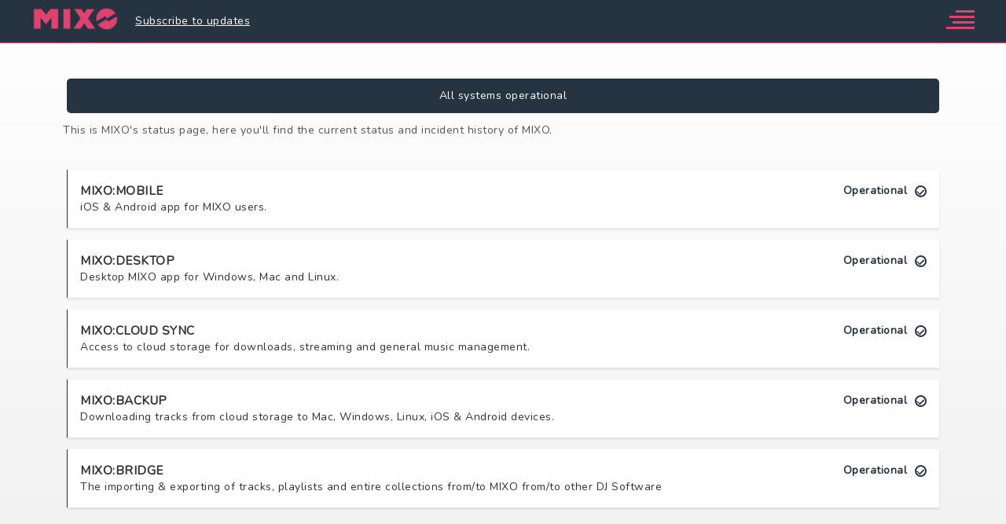

--- FILE ---
content_type: text/html; charset=utf-8
request_url: https://www.mixo.host/
body_size: 9728
content:



 <!DOCTYPE html>
<html lang="en">
  <head>
    <meta charset="utf-8">
    <meta http-equiv="X-UA-Compatible" content="IE=edge">
    <meta name="viewport" content="width=device-width, initial-scale=1">
    <meta name="description" content="MIXO&#39;s status page provides information on the current status and incident history of MIXO.">





    <link rel="shortcut icon" href="https://statuspal.io/uploads/status_pages/favicon/original/4692-favicon-96x96.png?v=63764878417">

    <title>
MIXO Status
    </title>
    <link rel="stylesheet" href="https://statuspal.io/css/status_page-1583e45756ce5c853e3c7e40df17ef37.css?vsn=d">
<style>
    /* basic styles */
  a {
    color: #E04270;
  }
  .service-status .service-status--toggle-children {
    color: #E04270;
    border-color: #E04270;
  }
  header {
    background: linear-gradient(to right, #263340, #263340);
  }
  .theme-big-logo header {
    background: none;
  }
  /* {{bg_image_preview}} */

  .theme-big-logo .header-container {
    background: linear-gradient(to right, #263340, #263340);
  }
  header a {
    color: #FFFFFF;
  }
  h1.incident-title, .incidents-table a {
    display: inline;
    color: #263340;
  }

  /* system status colors */

  .system-status.type-none { background: #263340; }
  .system-status.type-scheduled { background: #20E4BD; }
  .system-status.type-minor { background: #FFA500; }
  .system-status.type-major { background: #E75A53; }

  /* service status colors */

  .status-type-major > .service-status--info .service-status--status,
  .status-type-major > .service-status--info .service-status--icon {
    color: #E75A53;
  }
  .status-type-minor > .service-status--info .service-status--status,
  .status-type-minor > .service-status--info .service-status--icon {
    color: #FFA500;
  }
  .status-type-scheduled > .service-status--info .service-status--status,
  .status-type-scheduled > .service-status--info .service-status--icon {
    color: #20E4BD;
  }
  .status-type-none > .service-status--info .service-status--status,
  .status-type-none > .service-status--info .service-status--icon {
    color: #263340;
  }

  /* left border colors */

  .service-status.status-type-major { border-left-color: #E75A53; }
  .service-status.status-type-minor { border-left-color: #FFA500; }
  .service-status.status-type-scheduled { border-left-color: #20E4BD; }
  .service-status.status-type-none { border-left-color: #263340; }

  /* status page's incident per status colors */

  .status-type-major .status-column { background: #E75A53; }
  .status-type-minor .status-column { background: #FFA500; }
  .status-type-scheduled .status-column { background: #20E4BD; }
  .status-type-none .status-column { background: #263340; }

  /* incident time elapsed colors */

  .incident--type-name-tag.status-type-major {
    border-color: #E75A53;
    color: #E75A53
  }
  .incident--type-name-tag.status-type-minor {
    border-color: #FFA500;
    color: #FFA500
  }
  .incident--type-name-tag.status-type-scheduled {
    border-color: #20E4BD;
    color: #20E4BD
  }
  .incident--type-name-tag.status-type-none {
    border-color: #263340;
    color: #263340
  }
  .tabs a.active {
    background: #E04270;
    color:  white;
  }
</style>
<script>
document.title = "MIXO:STATUS - The DJ Library"
</script>
<link rel="stylesheet" href="https://cdnjs.cloudflare.com/ajax/libs/semantic-ui/2.4.1/components/icon.min.css" integrity="sha256-KyXPF3/VOPPst/NQOzCWr97QMfSfzJLyFT0o5lYJXiQ=" crossorigin="anonymous">

 <link href="https://cdnjs.cloudflare.com/ajax/libs/twitter-bootstrap/4.3.1/css/bootstrap-grid.css" rel="stylesheet">
 <link href="https://fonts.googleapis.com/css2?family=Archivo+Black&family=Nunito&display=swap" rel="stylesheet">
<style>
/* Imports */
@font-face {
    font-family: 'mixo';
    src: url('https://secure.toolkitfiles.co.uk/clients/40516/sitedata/files/mixo-webfont.woff2') format('woff2'),
         url('https://secure.toolkitfiles.co.uk/clients/40516/sitedata/files/mixo-webfont.woff') format('woff');
    font-weight: normal;
    font-style: normal;

}
:root {
  --slate: #263340;
  --pink: #e04270;
  --cta: #20e4bd;
  --white: #fff;
 --titleFont: mixo, Helvetica, Arial, sans-serif;
}
body {
	font-family: "Helvetica Neue",Helvetica,Arial,sans-serif;
	font-size: 14px;
	line-height: 1.42857143;
	color: #333;
}
/* menu area */
.banner-wrapper {
  display: flex;
  justify-content: center;
  height: 55px;
  position: fixed;
  width: 100%;
  top: 0;
  z-index: 101;
  border-bottom: 1px solid var(--pink);
}

.nav-banner {
  display: flex;
  justify-content: space-between;
  width: 100%;
  position: relative;
  align-items: center;
  background-color: var(--slate);
}

.nav-wrapper {
  position: fixed;
  width: 350px;
  height: 100vh;
  top: 0;
  background-color: var(--pink);
  right: -350px;
  transition: right 0.2s ease;
  margin-top: 55px;
}

#side-menu.open {
  right: 0;
}

.menu-social {
  position: fixed;
  display: flex;
  right: inherit;
  bottom: 0;
  width: 350px;
  padding-left: 35px;
  padding-bottom: 30px;

}



.menu-social p {
  margin: 0;
}

.menu-social p a {
  margin-bottom: 0;
  font-size: 28px;
  text-decoration: none;
  color: var(--slate);
  display: inline-flex;
  justify-content: center;
  align-items: center;
  width: 50px;
  height: 50px;
}

.menu-social p a:hover {
  background-color: var(--cta);
  display: inline-flex;
  justify-content: center;
  align-items: center;
}

.menu-social a i {
  font-size: 30px;
  padding: 0;
  display: inline-block;
  line-height: 1;
  margin: 0;
}

#menubtn {
  background-color: transparent;
  border: none;
  display: flex;
  flex-direction: column;
  align-items: flex-end;
  justify-content: center;
  height: 55px;
  width: auto;
  padding: 0 40px;
  cursor: pointer;
}

#menubtn div {
  height: 3px;
  width: 34px;
  background: var(--pink);
  margin-bottom: 4px;
}
@media (min-width: 1200px) {
#menubtn:hover {
	width: 350px;
}
}
#menubtn:hover + #side-menu:not(.mobile), #side-menu:hover {
	right: 0;
}

/** menubtn animation **/
#menubtn div:nth-child(1) {
  width: 24px;
}

#menubtn div:nth-child(2) {
  width: 32px;
}

#menubtn div:nth-child(3) {
  width: 28px;
}

#menubtn div:nth-child(4) {
  width: 36px;
}

.nav-banner:hover #menubtn div:nth-child(1) {
  animation-name: bar1;
  animation-duration: 0.6s;
  animation-iteration-count: infinite;
  animation-timing-function: ease-in-out;
}

.nav-banner:hover #menubtn div:nth-child(2) {
  animation-name: bar2;
  animation-duration: 0.6s;
  animation-iteration-count: infinite;
  animation-timing-function: ease-in-out;
}

.nav-banner:hover #menubtn div:nth-child(3) {
  animation-name: bar3;
  animation-duration: 0.6s;
  animation-iteration-count: infinite;
  animation-timing-function: ease-in-out;
}

.nav-banner:hover #menubtn div:nth-child(4) {
  animation-name: bar4;
  animation-duration: 0.6s;
  animation-iteration-count: infinite;
  animation-timing-function: ease-in-out;
}

@keyframes bar1 {
  0% {
    width: 24px;
  }

  33% {
    width: 26px;
  }

  66% {
    width: 22px;
  }

  100% {
    width: 24px;
  }
}

@keyframes bar2 {
  0% {
    width: 32px;
  }

  33% {
    width: 30px;
  }

  66% {
    width: 33px;
  }

  100% {
    width: 32px;
  }
}

@keyframes bar3 {
  0% {
    width: 28px;
  }

  33% {
    width: 29px;
  }

  66% {
    width: 26px;
  }

  100% {
    width: 28px;
  }
}

@keyframes bar4 {
  0% {
    width: 36px;
  }

  50% {
    width: 33px;
  }

  100% {
    width: 36px;
  }
}

.banner-inner {
  display: flex;
  align-items: center;
  padding-left: 40px;
  padding-right: 15px;
}

.banner-inner .brand-logo {
  width: 100%;
  max-width: 112px;
}

.nav-menu {
  height: 100%;
  display: flex;
  flex-direction: column;
  padding-top: 40px;
  padding-left: 25px;
}

.nav-menu,
.nav-menu * {
  list-style: none;
}

.nav-menu .menuitem {
  position: relative;
}
.nav-menu .menuitem a {
  color: #fff;
  text-decoration: none;
  font-family: var(--titleFont);
  text-transform: uppercase;
  text-align: left;
  color: var(--slate);
  padding: 0 15px;
  display: inline-block;
  font-size: 1.6em;
  font-weight: 500;
  line-height: 2.2em;
  letter-spacing: -0.001em;
}

.nav-menu .menuitem>a,
.nav-menu .submenuitem>a {
  display: block;
}

.nav-menu .menuitem a {
  display: inline-block;
}

.nav-menu .menuitem a:hover {
  background-color: var(--cta);
}

/* nav buttons */
.top-nav {
  margin-top: 85px;
  padding-left: 15px;
  padding-right: 15px;
  border: none;
  display: flex;
  width: 100%;
}

.top-nav-right {
  flex-shrink: 0;
}

.top-nav .clear {
  display: none !important;
}

.menu-tabs {
  width: 100%;
}

.menu-tabs li a,
.menu-tabs .arrow-tab span {
  border: none;
}

.menu-tabs li a,
.content-tabs li span,
.menu-tabs .arrow-tab span,
.menu-tabs li.tab-button a {
  background: linear-gradient(to bottom, #ececec, #ececec);
  border: none;
  box-shadow: none;
  color: #555;
}

.menu-tabs li a:hover,
.content-tabs li span:hover,
.content-tabs li.active span,
.menu-tabs .arrow-tab span:hover,
.menu-tabs li.active-tab a,
.menu-tabs li.tab-button a:hover {
  background: linear-gradient(to bottom,
      var(--pink) 0%,
      var(--pink) 10%,
      rgb(255, 255, 255) 10%,
      rgb(255, 255, 255) 100%);
  box-shadow: none;
}

.menu-tabs ul {
  display: flex;
}

.menu-tabs ul li:nth-child(-n + 2) {
  display: none;
}



/* general styles */
body {
  background: linear-gradient(#fff, #e6e6e6);
  margin-bottom: 0;
}
main, .header-container {
  margin-right: -15px;
  margin-left: -15px;
}
.incidents-history-graph {
  display: block;
}
.darkBg {
  background-image: linear-gradient(50deg, var(--slate), var(--slate));
}

.pad100 {
  padding-top: 100px;
  padding-bottom: 100px;
}

.text-white * {
  color: #fff;
}

.vertpad {
  padding-top: 15px;
  padding-bottom: 15px;
}

.panel-inner {
  max-width: 1050px;
  width: 100%;
  margin-left: auto;
  margin-right: auto;
  display: flex;
  flex-wrap: wrap;
}
.system-status-container {
	margin-top: 100px;
}
main {
  margin-bottom: 40px;
}
.footerPanel {
  margin-bottom: 0;
}

.subscribe {
	color: white;
	padding: 0 20px;
}
/* text styles */
html,
body,
h1,
h2,
h3,
h4,
h5,
h6,
p,
em,
strong,
abbr,
acronym,
blockquote,
q,
cite,
ins,
del,
dfn,
a,
div,
span,
pre,
hr,
address,
br,
b,
i,
sub,
sup,
big,
small,
tt,
table,
tr,
caption,
thead,
tbody,
tfoot,
col,
colgroup,
form,
input,
label,
textarea,
button,
fieldset,
legend,
select,
option,
ul,
ol,
li,
dl,
dt,
dd,
code,
var,
samp,
img,
object,
param,
map,
area,
bdo,
iframe {
  font-family: Nunito, Helvetica, Arial, sans-serif;
  font-size: 14px;
  line-height: 1.42857143;
  letter-spacing: 0.5px;
}

h1,
h2,
h3,
h4,
h5,
h6,
.h1,
.h2,
.h3,
.h4,
.h5,
.h6 {
  font-family: eurostile, Helvetica, Arial, sans-serif;
  font-weight: 700;
}

h1,
.h1 {
  font-family: mixo;
  text-transform: uppercase;
  font-size: 40px;
}

h2,
.h2 {
  font-size: 40px;
}

h3,
.h3 {
  font-size: 40px;
}

h4,
.h4 {
  font-size: 40px;
}

h5,
.h5 {
  font-size: 40px;
}

h6,
.h6 {
  font-size: 40px;
}

p {
  font-family: Nunito, Helvetica, Arial, sans-serif;
  margin: 0 0 12px;
}

a,
.a-link,
.kb-list .kb-list-see-all a {
  color: #4f4f4f;
  text-decoration: underline;
}

a:hover,
a:focus,
.kb-list ul li a:hover,
.breadcrumbs a:hover,
.kb-list .kb-list-see-all a:hover {
  color: var(--pink);
  text-decoration: none;
}

hr.divider {
  margin: 16.82692px 0;
  border: 0;
  border-top: 1px solid #dcdcdc;
  border-bottom: 1px solid #fff;
}

/* body */
.all {
  padding: 0;
  padding-left: 15px;
  padding-right: 15px;
  border: none;
  background: transparent;
}

.all.main-all {
  padding-top: 0;
}

.main-width {
  min-width: unset;
  max-width: 1050px;
}

.wrap-container {
  padding: 15px;
  background-color: #fff;
}

.search-block {
  display: block;
}

#idea,
.rightarea {
  display: none;
}

.can-manage {
  color: var(--white);
}

.title-object.idea,
.objects.idea {
  display: none;
}

.kb-list.all-articles h2,
.kb-list.all-faqs h2 {
  color: #4f4f4f;
}

.findAddObjects-tabs,
.findAddObjects-tabs>a:first-child,
.findAddObjects-input {
  border: none;
}

.findAddObjects-block.findAddObjects-question .findAddObjects-tabs>a.active,
.findAddObjects-block.findAddObjects-question .findAddObjects-input {
  background-color: #ebebeb;
}

h2.title-object.question {
  display: none;
}

.objects .object:hover,
.users-list .object:hover {
  background-color: rgba(241, 239, 236, 0.3);
}

h2.title-object a {
  display: flex;
  align-items: center;
  justify-content: space-between;
  width: 100%;
}

a.load-archive {
  display: none;
}

/* filters */
.filter-area {
  display: flex;
}

.filter-area .button-small {
  display: none;
}

.filter-area .filters {
  position: relative;
  right: unset;
}

.filter-select:nth-last-child(n + 3) {
  display: none;
}

.filter-select .filter-select-text {
  color: var(--pink);
  border: none;
  line-height: 26px;
  margin: 0 22px 0 10px;
}

.filter-select.opened .filter-select-text {
  border: none;
}

.filter-select .filter-select-list {
  border: none;
}

.filter-select .filter-select-text i {
  background: url(https://static.useresponse.com/public/choones/my-interface/filter-select.png) center right no-repeat;
  top: 13px;
  right: 6px;
}

.filter-select .filter-select-list li:hover {
  color: #fff;
  background: var(--pink);
}

.new-object.question .filter-select {
  display: none;
}

#change-object-slug {
  display: none;
}

a.code.re-icon:hover {
  background-color: var(--pink);
  color: #ffffff;
}

/* footer */
.footer-icon {
padding-top: 1rem;
}
.pad_20 {
  padding-top: 20px;
  padding-bottom: 20px;
}
.pad_70 {
  padding-top: 70px;
  padding-bottom: 70px;
}

.pinkBg {
  background-color: var(--pink);
}

.slate,
.slate * {
  color: var(--slate);
}

.social {
  display: flex;
}

.footerPanel p {
  font-size: 1.3em;
  margin: 0;
  line-height: 1.8em;
  text-decoration: none;
}

.footerPanel a:hover {
  color: var(--slate);
}

.social p a {
display: inline-block;
font-size: 20px;
padding: 10px;
font-weight: 400;
margin: 0 7px;
}

.social a i {
  font-size: 30px;
}

.social a:hover i {
  color: var(--slate);
}

.icons .icon {
  visibility: visible;
  position: absolute;
  left: -1em;
  height: auto;
  color: var(--slate);
  margin: 0;
  display: inline-block;
}

.icons a>.icon {
  opacity: 0;
}

.icons a:hover>.icon {
  opacity: 1;
}

a:hover,
a:focus {
  color: var(--pink);
  text-decoration: none;
}

.comment.icon {
  border: none;
  padding: 0;
  padding-right: 5px;
}

/* tables */
.sync-table-wrapper {
  overflow: auto;
}

.sync-table {
  width: 100%;
  table-layout: fixed;
  /*! min-width:750px */
}

.sync-table thead tr th,
.sync-table tbody tr td {
  font-size: 13px;
  line-height: 26px;
  border: none !important;
  padding: 5px;
  word-wrap: normal;
}

.sync-table thead tr th:first-child {
  background: none;
}

.sync-table .fa-check {
  color: var(--pink);
  margin-right: -10px;
  font-size: 13px;
  line-height: 26px;
}

.sync-table .fa-times {
  color: #ccc;
  margin-right: -10px;
  font-size: 13px;
  line-height: 26px;
}

.software-table {
  width: 100%;
}

.software-table tr {
  display: flex;
}

.software-table tr td {
  flex: 1;
  font-size: 13px;
  line-height: 26px;
  padding: 5px;
  border: none;
}

.software-table tr td:nth-child(1) {
  flex-basis: 90px;
  width: 90px;
  flex-shrink: 0;
}

.software-table tr td:nth-child(n + 2),
.sync-table tr td:nth-child(n + 2) {
  text-align: center;
}

.software-table tr td:nth-child(n + 2) {
  display: flex;
  align-items: center;
  justify-content: center;
}

.software-table .fa-check {
  color: var(--pink);
  margin-right: -10px;
  font-size: 13px;
  line-height: 26px;
}

.software-table .fa-times {
  color: #ccc;
  margin-right: -10px;
  font-size: 13px;
  line-height: 26px;
}

.software-table tr:nth-child(2n + 3),
.sync-table tr:nth-child(2n + 3) {
  background-color: #f4f4f4;
}

.toggleRow {
  padding: 5px 0;
}

.toggleRow em,
#toggleOther em {
  font-size: 14px;
}

/* choones compared guide */
.hidden,
.hide {
  display: none !important;
}

.expand {
  font-size: 1.2em;
}

.btn_open {
  display: inline-block;
  margin-left: 15px;
  transition: transform 0.15s ease;
}

.expanded {
  transform: rotate(-90deg);
}

ul.paginator li {
  box-shadow: none;
  color: var(--white);
}

ul.paginator li span.cur {
  background: var(--pink);
  border: none;
  box-shadow: none;
}

ul.paginator li a {
  border: none;
}

@media (max-width: 576px) {

  .software-table,
  .sync-table {
    position: relative;
    display: block;
  }

  .software-table tbody,
  .sync-table tbody {
    overflow-x: scroll;
    display: block;
    scrollbar-width: none;
  }

  .software-table tr,
  .sync-table tr {
    margin-left: 130px;
    margin-right: 25px;
    display: inline-flex;
  }

  .software-table tr td:nth-child(1),
  .sync-table tr td:nth-child(1) {
    position: absolute;
    width: 130px;
    flex: 1;
    left: 0;
    background-color: #fff;
  }

  .software-table tbody:after,
  .sync-table tbody:after {
    content: "";
    display: block;
    width: 130px;
    height: 100%;
    box-shadow: 5px 0 3px -3px rgba(0, 0, 0, 0.15);
    position: absolute;
    left: 0;
    top: 0;
  }

  .software-table::after,
  .sync-table::after {
    content: "";
    position: absolute;
    width: 100%;
    height: 100%;
    top: 0;
    left: 0;
    background-image: linear-gradient(90deg,
        rgba(255, 255, 255, 0) 80%,
        rgb(255, 255, 255));
    pointer-events: none;
  }

  .software-table tr:nth-child(2n + 3) td:nth-child(1) {
    background-color: #f4f4f4;
  }

  .sync-table tr:nth-child(2n + 3) td:nth-child(1) {
    background-color: #f4f4f4;
  }

  .software-table tr td:nth-child(n + 2) {
    flex-basis: 80px;
    width: 80px;
    flex-shrink: 0;
  }

  .sync-table tr td:nth-child(n + 2) {
    flex-basis: 80px;
    width: 80px;
    flex-shrink: 0;
  }

  .software-table .toggleRow,
  #toggleOther {
    height: 36px;
    margin-left: 0;
    z-index: 100;
    position: relative;
    display: block;
  }

  .software-table .toggleRow td:nth-child(1),
  #toggleOther td:first-child {
    position: relative;
    flex-shrink: 0;
    display: flex;
    width: 100%;
    border-bottom: 1px solid #e6e6e6;
    box-sizing: border-box;
  }
}

/* roadmap */
.filter-area {
  bottom: unset;
  padding-top: 10px;
}

.roadmap-container {
  position: relative;
  font-size: 0;
  max-height: inherit;
  display: flex;
  height: 100%;
}

.roadmap-column-container {
  max-height: calc(100vh - 275px);
  min-height: calc(100vh - 275px);
}

.allRoadmap .roadmap-wrapper {
  margin-bottom: 5px;
  height: 100%;
  max-height: inherit;
}

.allRoadmap .roadmap-column {
  width: 225px;
  height: calc(100vh - 220px);
  max-height: inherit;
  display: flex;
  flex-direction: column;
}

.allRoadmap .page-title+.roadmap-progress {
  top: 75px;
}

.roadmap-progress .loaded {
  background: var(--pink);
}

.roadmap-progress .loaded span {
  border: 1px solid var(--pink);
}

.roadmap-progress .loaded span:before {
  background: var(--pink);
}

.allRoadmap .filter-select {
  display: none;
}

.allRoadmap .wrap-container>.mainArea {
  overflow: hidden !important;
}

.allRoadmap .wrap-container .mainArea .mainArea {
  overflow: hidden !important;
  max-height: unset !important;
  border-bottom: 1px dotted #bfbfbf;
  padding-top: 0;
}

.allRoadmap>.wrap-container>.mainArea>.scroll-element.scroll-y {
  display: none;
}

.mainArea.object-max-width {
  max-width: 980px;
}

.roadmap-item {
  width: auto;
  height: auto;
  padding-bottom: 10px;
}

.roadmap-item-content span.object {
  height: auto;
  margin-right: 0;
}

.roadmap-column-header {
  display: flex;
  align-items: center;
  color: var(--slate);
}

.roadmap-column-header .roadmap-column-counter {
  bottom: unset;
}

.allRoadmap .scroll-element.roadmap-scroll_x {
  display: none !important;
}

/* questions */
.question .all-votes {
  display: none;
}

.iLikeIt {
  display: none;
}

.title-object-full .full-object-status {
  display: flex;
  align-items: center;
}

.objects .object {
  padding-bottom: 20px;
  padding-top: 20px;
}

.object-full.idea {
  background: #fff;
  border: 1px solid #f0f0f0;
}

.idea .title-object-full {
  background: #f0f0f0;
  border-bottom: 1px solid var(--pink);
}

.content-object-full {
  padding: 20px;
}

.idea .moderation-links {
  background: #f0f0f0;
  border-top: 1px solid var(--pink);
}

.roadmap-item-content a:hover {
  color: var(--pink);
}

.roadmap-item-info {
  margin-top: 0px;
  margin-bottom: 0px;
}

.roadmap-item-info span {
  font-size: 12px;
}

.object-icons {
  display: none !important;
}

.time-help.tooltip {
  font-size: inherit;
  color: inherit;
}

.sep {
  margin: 0 6px;
  width: 7px;
  color: inherit;
}

.objects .object .content-object-title {
  margin-bottom: 11px;
}

.object-full.question {
  border: none;
  background: #fbfbfb;
}

.question .title-object-full,
.question .moderation-links {
  background: #ebebeb;
  border: none;
}

.object.question .content-object-status {
  display: none;
}

/* guides */
.page-title {
  display: none;
}

.breadcrumbs,
.article-helpful {
  display: none;
}

.findAddObjects-tabs #question i.ico-small,
.question:not(.new-object) i.ico-small,
#question i.ico-small,
.ico-small.iquestion {
  background-image: url(https://static.useresponse.com/public/choones/my-interface/question.png);
}

.article-separator,
.filter-area .print-page {
  display: none;
}

.kb-list.all-articles h2,
.kb-list ul li a {
  background: none;
  padding-left: 0;
}

.content-object-title a {
  color: var(--pink);
}

.content-object-title a:hover {
  color: #4f4f4f;
}

.roadmap-column-header {
  border-bottom: 4px solid var(--slate);
}

.roadmap-column:nth-child(6n-4) .roadmap-column-header {
  border-bottom-color: #e6e6e6;
}

.roadmap-column:nth-child(6n-3) .roadmap-column-header {
  border-bottom-color: var(--cta);
}

.roadmap-column:nth-child(6n-2) .roadmap-column-header {
  border-bottom-color: var(--pink);
}

.roadmap-item-avatar {
  display: none;
}

.roadmap-item-info>span,
.roadmap-item-icons {
  display: none;
}

.allRoadmap .page-title {
  display: none;
}

.roadmap-progress {
  display: none;
}

.wrap-container>.mainArea {
  margin-top: 50px;
}

.allRoadmap .roadmap-column {
  width: 225px;
}

/* post */
.button-medium-color {
  background-image: linear-gradient(130deg, rgba(255, 0, 149, 0.8), #ff4e4e);
  color: #fff;
  position: relative;
  z-index: 0;
  border: none;
  box-shadow: none;
  padding: 10px 25px;
  text-decoration: none !important;
  font-size: 16px;
  border-radius: 5px;
  height: unset;
}

.button-medium-color:hover {
  background-image: linear-gradient(-130deg,
      rgba(255, 0, 149, 0.8),
      rgba(255, 0, 149, 0.8));
  border: none;
  box-shadow: none;
}

#submit_topic {
  margin-top: 5px;
}

.new-object .sidebar-block {
  display: none;
}

/* footer */
.footer {
  max-width: 100%;
  padding: 0;
  padding-left: 15px;
  padding-right: 15px;
}

.footerPanel.pad_70 {
  padding-top: 40px;
  padding-bottom: 40px;
}

.slateBg {
  background-color: var(--slate);
}

.slate,
.slate * {
  color: var(--slate);
}

.white,
.white * {
  color: var(--white);
}

.footerPanel p {
  font-size: 1.3em;
  margin-bottom: 0;
  line-height: 1.8em;
}

.vertpad {
  padding-top: 15px;
  padding-bottom: 15px;
}

.slateBg a {
  color: #fff;
}

.social {
 padding-top: 1.5rem;
  display: flex;
  justify-content: center;
  align-items: center;
}


.social a i {
  font-size: 30px;
  padding: 0;
  display: inline-block;
  line-height: 1;
  margin: 0;
}

.social p a:hover {
  background-color: var(--cta);
  display: inline-flex;
  justify-content: center;
  align-items: center;
}

.footerPanel .panel-inner {
  max-width: 800px;
}

.footerPanel p a {
  text-decoration: none;
  font-weight: 400;
  font-family: "Nunito", Helvetica, Arial, sans-serif;
  font-size: 20px;
  line-height: inherit;
}
.links {
	padding-top: 1rem;
	margin-bottom: 3px;
}
.footerPanel .links a {
  padding: 0 8px;
  display: inline-block;
  margin-bottom: 5px;
  letter-spacing: 0;
}

.footerPanel .links a:hover {
  color: var(--slate);
  background-color: var(--cta);
}

.text-center {
  text-align: center;
}

.poweredBy {
  padding-top: 25px !important;
  padding-bottom: 25px !important;
}

#powerTip {
  background-color: var(--pink) !important;
}

.full-article h1 {
  margin-bottom: 10px;
  font-size: 30px;
}

.article-helpful {
  background: #ffdbf0;
  border: 1px solid #ffdbf0;
}

.helpful-buttons {
  margin: 5px 0;
}

.options-button .list-options li:hover a,
.options-button .list-options li:hover>span {
  background: #ff0085;
}

.clip-left,
.clip-right {
  display: none;
}

.user-name {
  background: var(--pink);
  border: none;
  height: unset;
  padding: 20px 0;
}

.user-name>span {
  position: relative;
  font-size: 20px;
  color: #fff;
}

.profile-info-row .profile-info-num {
  color: var(--pink);
}

.usercard-info>div>div::after {
  background: none;
}

.usercard-info>div>div {
  width: unset;
}

.button-medium-color,
.button-small-color,
button[class*="redactor_btn_modal"],
button[class*="redactor_modal"] {
  background: var(--pink);
  border: 1px solid var(--pink);
  box-shadow: none;
  color: #fff;
}

.button-medium-color:hover,
.button-small-color:hover,
button[class*="redactor_btn_modal"]:hover,
button[class*="redactor_modal"]:hover {
  box-shadow: none;
  color: var(--slate);
  border: 1px solid var(--pink);
}

.menu-tabs .arrow-tab span {
  background: var(--pink);
  box-shadow: 1px 1px 5px 1px #515151;
}

.menu-tabs .arrow-tab span img {
  margin-top: 3px;
  filter: invert(100%);
}

.menu-tabs li a, .menu-tabs li.tab-button a {
	background: var(--pink);
	border: none;
	box-shadow: none;
	color: var(--white);
}
.menu-tabs li a:hover, .menu-tabs li.active-tab a, .menu-tabs li.tab-button a:hover {
	background: var(--cta);
	box-shadow: none;
  color: var(--slate);
  border: none;
}
.UR_chatHeaderContent .UR_chatHeaderContent.UR_chatAgentProfileFull,
.UR_chatHeaderContent .UR_chatAgentName,
.UR_chatHeaderContent .UR_chatAgentProfileFullIntro * {
  color: #fff !important;
}

/* UR Styling */
.allAgentContent .comments-block .comment.comment-note {
  background: #3cd55b;
}
</style>

    <script>
      window.dateFormatEnforceEverywhere = false;
    </script>
  </head>

  <body class="status-page  theme-default">
<!-- container -->
<div class="container-fluid">
<div class="header-container header">
  <!-- .header for backwards compatibility only -->

<div class="banner-wrapper                                              ">
  <div class="nav-banner                                                       ">
    <div class="banner-inner                                                                                                     ">
      <a href="https://www.mixo.dj/">
        <img class="brand-logo" alt="nav-logo" src="https://static.useresponse.com/public/choones/my-interface/mixo-pink.png" />
      </a>

  <a href="#subscribe" class="subscribe">
Subscribe
    <span class="hidden-sm">to updates</span>
  </a>

    </div>
    <div id="menubtn" style="margin-right: 0px;">
      <div class="hamburger                                                       ">
      </div>
      <div class="hamburger                                                       ">
      </div>
      <div class="hamburger                                                       ">
      </div>
      <div class="hamburger                                                       ">
      </div>
    </div>
    <nav id="side-menu" class="nav-wrapper">
      <ul class="nav-menu">
        <li class="menuitem">
          <a href="https://www.mixo.dj/#join">
            Join MIXO 
          </a>
        </li>
        <li class="menuitem">
          <a href="https://www.mixo.dj/download">
            Download 
          </a>
        </li>
 <li class="menuitem">
        <a href="http://www.mixo.dj/features">
          Features 
        </a>
      </li>
        <li class="menuitem">
          <a href="https://support.mixo.dj/">
            Support 
          </a>
        </li>
        <li class="menuitem">
          <a href="https://www.mixo.dj/pricing">
            Pricing 
          </a>
        </li>
      </ul>
      <div class="menu-social "><p><a href="https://www.instagram.com/MixoDJ/"><i class="instagram icon"> </i> </a></p><p><a href="https://www.facebook.com/MixoDJ"><i class="facebook f icon"> </i> </a></p><p><a href="https://twitter.com/Mixo_DJ"><i class="twitter icon"> </i> </a></p><p><a href="https://www.youtube.com/c/mixodj"><i class="youtube icon"> </i> </a></p></div>
    </nav>
  </div>
</div>



    <div class="container system-status-container">

      <div class="system-status type-none">
        <div class="system-status--description">
All systems operational
        </div>
        <i class="service-status--icon ok"></i>
      </div>

        <div class="row about">

This is MIXO's status page, here you'll find the current status and incident history of MIXO.


        </div>

    </div>

</div>

<div class="container">



</div>
  <main role="main status_page">
    <div class="container">


<div class="service-search-container" style="display: none">
  <input id="search-services" name="search-services" class="form-control" type="text" placeholder="Search services (min 3 characters)..." value="">

  <span id="search-not-found" style="display: none">
Sorry! No service was found!
  </span>
</div>

<div class="services-status">



<div id="service-15552" class="service-status status-type-none ">
  <div class="service-status--info">

    <span class="service-status--name">MIXO:MOBILE</span>

    <span class="service-status--status">
Operational
    </span>
    <i class="service-status--icon"></i>
  </div>
  <div class="service-status--description ">
iOS & Android app for MIXO users.
  </div>

  <div class="service-status--children">

  </div>
</div>



<div id="service-15555" class="service-status status-type-none ">
  <div class="service-status--info">

    <span class="service-status--name">MIXO:DESKTOP</span>

    <span class="service-status--status">
Operational
    </span>
    <i class="service-status--icon"></i>
  </div>
  <div class="service-status--description ">
Desktop MIXO app for Windows, Mac and Linux.
  </div>

  <div class="service-status--children">

  </div>
</div>



<div id="service-15554" class="service-status status-type-none ">
  <div class="service-status--info">

    <span class="service-status--name">MIXO:CLOUD SYNC</span>

    <span class="service-status--status">
Operational
    </span>
    <i class="service-status--icon"></i>
  </div>
  <div class="service-status--description ">
Access to cloud storage for downloads, streaming and general music management.
  </div>

  <div class="service-status--children">

  </div>
</div>



<div id="service-15553" class="service-status status-type-none ">
  <div class="service-status--info">

    <span class="service-status--name">MIXO:BACKUP</span>

    <span class="service-status--status">
Operational
    </span>
    <i class="service-status--icon"></i>
  </div>
  <div class="service-status--description ">
Downloading tracks from cloud storage to Mac, Windows, Linux, iOS & Android devices.
  </div>

  <div class="service-status--children">

  </div>
</div>



<div id="service-15551" class="service-status status-type-none ">
  <div class="service-status--info">

    <span class="service-status--name">MIXO:BRIDGE</span>

    <span class="service-status--status">
Operational
    </span>
    <i class="service-status--icon"></i>
  </div>
  <div class="service-status--description ">
The importing & exporting of tracks, playlists and entire collections from/to MIXO from/to other DJ Software
  </div>

  <div class="service-status--children">

  </div>
</div>


</div>
<div class="incidents-container">
<!-- Current incidents -->

  <!-- Future maintenances -->

  <!-- Past incidents -->

  <!-- EO Incidents -->
</div>

  <div class="row incidents-history-graph">
    <span class="uptime">
      <span id="general_uptime_graph_percent"></span>% Uptime
    </span>
    <div id="general_uptime_graph"></div>
    <div class="time-legends">
      <span>
        <span id="general_uptime_graph_days">60</span> days ago
      </span>
      <span>Today</span>
    </div>
  </div>

<div class="row metrics"></div>
<a class="previous-incidents" href="/incidents">Incident &amp; maintenance history</a>
<div class="auto-refresh-label">
This page is automatically updated every 60 seconds
</div>

<script>
  window.displayGlobalUptimeGraph = true
  window.pageUrls = {"4692":"https://www.mixo.host"};
  window.incidents = [];
  window.uptimeGraphDays = 60;
  window.locale = 'en';
  window.customIncidentTypesEnabled = false;
  window.localization = {
    responseTimeChart: {"avg_abbrev":"Avg.","chart_no_data":"No data to show","day":"Day","last_abbrev":"Last/Current","loading":"Loading","max_abbrev":"Max","month":"Month","no_data":"No data","response_time":"Response time","week":"Week"},
    uptimeGraph: {"days_ago":"days ago","today":"Today","uptime":"Uptime"},
    tooltip: {"before_creation":"Before status page creation","finished":"Finished after {{elapsed_time}}","no_incidents":"No incidents","ongoing":"Ongoing for {{elapsed_time}}","resolved":"Resolved after {{elapsed_time}}","today":"Today","will_take":"Will take {{elapsed_time}}"},
    timezone_notice: "Times are shown in <strong>{{timezone}}</strong> timezone",
  };

  // Colors used by the uptime history chart.
  window.UPTIME_COLOR_MAJOR = '#E75A53';
  window.UPTIME_COLOR_MINOR = '#FFA500';
  window.UPTIME_COLOR_OK = '#263340';
  window.AUTORELOAD_ENABLED = true;
  window.METRICS_ENABLED = true;
  window.IS_PREVIEW = false;
  window.LEGACY_SEGMENT_BG = false;
</script>
    </div>
  </main>
</div>
<!-- /container -->


<div class="container-fluid">
<div class="row pad_20 footerPanel slateBg" style="border-top: 1px solid var(--pink);">
  <div class="panel-inner justify-content-sm-center">
    <div class="col-12 text-center footer-icon">
      <a href="https://www.mixo.dj/"><img src="https://secure.toolkitfiles.co.uk/clients/40516/siteimages/hires/slate.png" style="width: 170px;filter: brightness(1000); padding-bottom: 27px;"></a>
    </div>
    <div class="col-12 col-sm-4 text-center slate links">
      <p><a href="https://www.mixo.dj/join">Join MIXO</a></p>
      <p><a href="https://www.mixo.dj/pricing">Pricing</a></p>
      <p><a href="https://support.mixo.dj">Support</a></p>
    </div>
    <div class="col-12 col-sm-4 text-center slate links">
      <p>
          <a href="https://www.mixo.host/">
            Status                                                                                                                                                                                                                                                                                                                                                                                                                                                                                                                                                                                                                                                                                                                                                                                                                                                                                                                                                                                                                                                                                                                                                                                                                                                                                                                                                                                                                                                                                                                                                                                                                                                                                                                                                                                                                                                                                                                                                                                                                                                                                                                                                                                                                                                                                                                                                                                                                                                                                                                                                                                                                                                                                                                                                                                     
          </a>
        </p>
        <p>
          <a href="https://www.mixo.dj/versions">
            Versions                                                                                                                                                                                                                                                                                                                                                                                                                                                                                                                                                                                                                                                                                                                                                                                                                                                                                                                                                                                                                                                                                                                                                                                                                                                                                                                                                                                                                                                                                                                                                                                                                                                                                                                                                                                                                                                                                                                                                                                                                                                                                                                                                                                                                                                                                                                                                                                                                                                                                                                                                                                                                                                                                                                                                                                    
          </a>
        </p>
        <p>
          <a href="https://support.MIXO.dj/roadmap">
            Roadmap                                                                                                                                                                                                                                                                                                                                                                                                                                                                                                                                                                                                                                                                                                                                                                                                                                                                                                                                                                                                                                                                                                                                                                                                                                                                                                                                                                                                                                                                                                                                                                                                                                                                                                                                                                                                                                                                                                                                                                                                                                                                                                                                                                                                                                                                                                                                                                                                                                                                                                                                                                                                                                                                                                                                                                                                  
          </a>
        </p>
    </div>
    <div class="col-12 col-sm-4 text-center slate links ">
      <p><a href="mailto:team@mixo.dj">Contact</a></p>
      <p><a href="https://www.mixo.dj/privacy-policy">Privacy</a></p>
      <p><a href="https://www.mixo.dj/terms">Terms</a></p>
    </div>
    <div class="col-12 xs-center white ">
      <div class="social">
        <p><a href="https://twitter.com/Mixo_DJ"><i class="twitter icon"></i></a></p>
        <p><a href="https://www.facebook.com/MixoDJ"><i class="facebook f icon"></i></a></p>
        <p><a href="https://www.instagram.com/MixoDJ/"><i class="instagram icon"></i></a></p>
        <p><a href="https://www.youtube.com/c/mixodj"><i class="youtube icon"></i></a></p>
      </div>
    </div>
  </div>
</div>
</div>

<script>
/* menu btn */
window.addEventListener('load', function () {
  const isMobile = /iPhone|iPad|iPod|Android/i.test(navigator.userAgent)
  let navwrapper, menubtn;

  function toggleMenu() {
    navwrapper.classList.toggle('open');
  }
  if (isMobile) {
    menubtn = document.querySelector('#menubtn');
    navwrapper = document.querySelector('.nav-wrapper');
    navwrapper.classList.add('mobile');
    menubtn.addEventListener('click', toggleMenu);
  }
});
</script>
<script>
var logoarea = null;
function scrolled() {
  var oldPos = pos;
  var pos = window.pageYOffset;
  if (oldPos != pos) {
    return (pos > 50);
  }
  
}
function checkScroll() {
  if (scrolled()) {
    logoarea.classList.add('solid');
  } else {
    logoarea.classList.remove('solid');
  }
}

window.addEventListener('load', function() {
  logoarea = document.querySelector('.nav-banner');
  checkScroll();
});
window.addEventListener('scroll', checkScroll);
</script>
<!-- Start of LiveChat (www.livechatinc.com) code -->
<script>
    window.__lc = window.__lc || {};
    window.__lc.license = 12706791;
    ;(function(n,t,c){function i(n){return e._h?e._h.apply(null,n):e._q.push(n)}var e={_q:[],_h:null,_v:"2.0",on:function(){i(["on",c.call(arguments)])},once:function(){i(["once",c.call(arguments)])},off:function(){i(["off",c.call(arguments)])},get:function(){if(!e._h)throw new Error("[LiveChatWidget] You can't use getters before load.");return i(["get",c.call(arguments)])},call:function(){i(["call",c.call(arguments)])},init:function(){var n=t.createElement("script");n.async=!0,n.type="text/javascript",n.src="https://cdn.livechatinc.com/tracking.js",t.head.appendChild(n)}};!n.__lc.asyncInit&&e.init(),n.LiveChatWidget=n.LiveChatWidget||e}(window,document,[].slice))
</script>
<noscript><a href="https://www.livechatinc.com/chat-with/12706791/" rel="nofollow">Chat with us</a>, powered by <a href="https://www.livechatinc.com/?welcome" rel="noopener nofollow" target="_blank">LiveChat</a></noscript>
<!-- End of LiveChat code -->


<div class="modal subscribe-modal" id="subscribe-modal"></div>
<div class="modal-backdrop"></div>

<script>
  window.statusPageRoot = 'https://www.mixo.host';
</script>
<script src="https://statuspal.io/js/status_page-222568dc26b17723789abf1386fc0e6b.js?vsn=d">
</script>
<script async defer src="https://hcaptcha.com/1/api.js"></script>


  </body>
</html>

--- FILE ---
content_type: application/javascript; charset=UTF-8
request_url: https://api.livechatinc.com/v3.6/customer/action/get_dynamic_configuration?x-region=us-south1&license_id=12706791&client_id=c5e4f61e1a6c3b1521b541bc5c5a2ac5&url=https%3A%2F%2Fwww.mixo.host%2F&channel_type=code&jsonp=__247i4ki4j0z
body_size: 46
content:
__247i4ki4j0z({"organization_id":"46598ca4-f9dd-4ae0-af89-c56b4460ce2d","livechat_active":false,"default_widget":"livechat"});